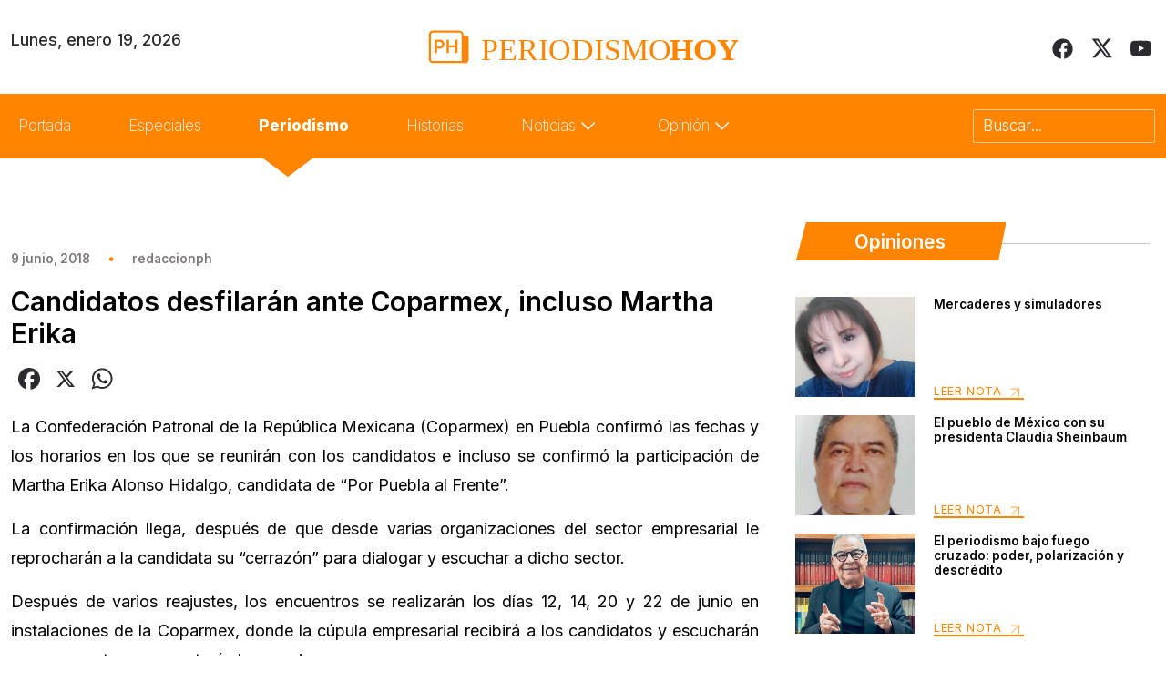

--- FILE ---
content_type: image/svg+xml
request_url: https://periodismohoy.com/wp-content/themes/periodismo/assets/images/icons/fb.svg
body_size: -56
content:
<svg width="25" height="25" viewBox="0 0 25 25" fill="none" xmlns="http://www.w3.org/2000/svg">
<path d="M24.6094 12.625C24.6094 18.6797 20.166 23.709 14.3555 24.5879V16.1406H17.1875L17.7246 12.625H14.3555V10.3789C14.3555 9.40234 14.8438 8.47461 16.3574 8.47461H17.8711V5.49609C17.8711 5.49609 16.5039 5.25195 15.1367 5.25195C12.4023 5.25195 10.5957 6.96094 10.5957 9.98828V12.625H7.51953V16.1406H10.5957V24.5879C4.78516 23.709 0.390625 18.6797 0.390625 12.625C0.390625 5.93555 5.81055 0.515625 12.5 0.515625C19.1895 0.515625 24.6094 5.93555 24.6094 12.625Z" fill="#2B2B2F"/>
</svg>
